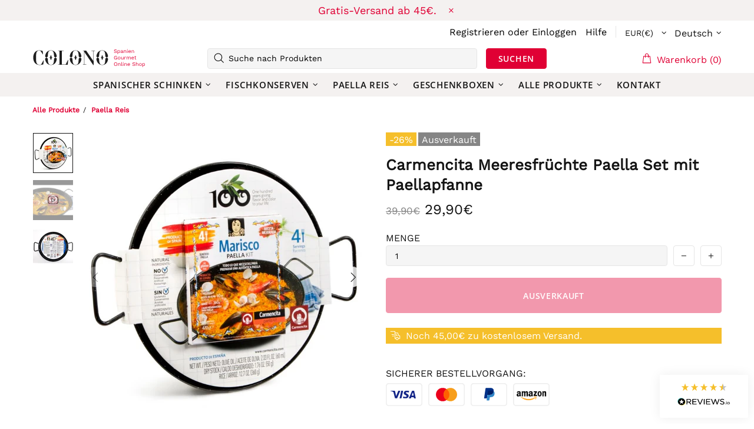

--- FILE ---
content_type: text/html; charset=UTF-8
request_url: https://api.reviews.io/json-ld/product/richsnippet?sku=3318%3B39953065082922&store=colonogourmet.com&url=https://colono.be/de/products/carmencita-meeresfruchte-paella-set-mit-paellapfanne&data=true
body_size: 176
content:
{
	"@context" : "http://schema.org",
	"@type" : "Product"

  			
		    ,"name" : "Carmencita Meeresfrüchte Paella Set mit Paellapfanne",
		"image" : "https://cdn.shopify.com/s/files/1/2216/8357/products/CarmencitaMeeresfruchtePaellaSetmitPaellapfanne.jpg?v=1646156216",
				"sku" : "3318"
		    
}
